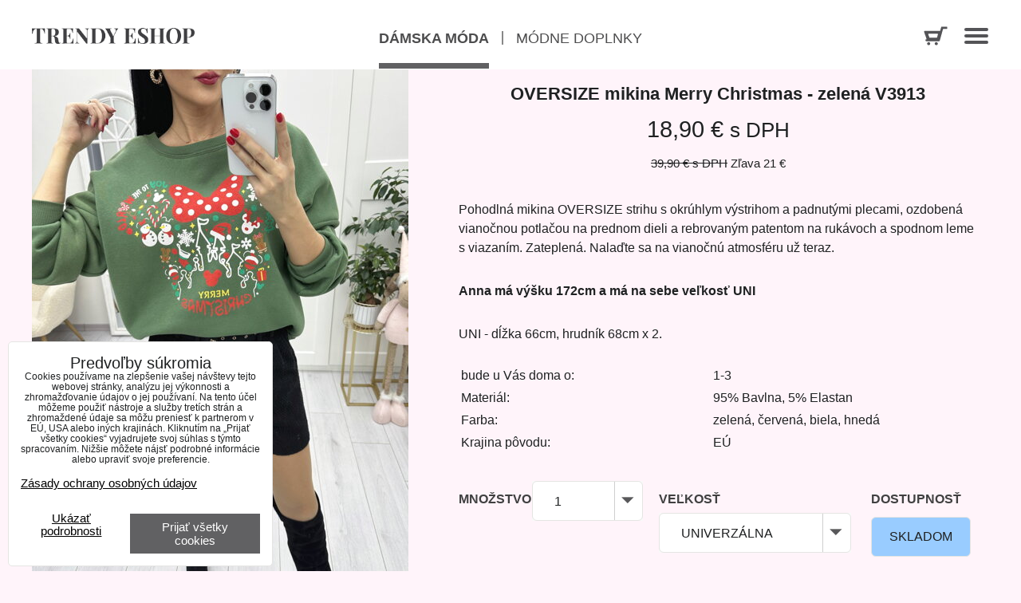

--- FILE ---
content_type: text/html; charset=UTF-8
request_url: https://www.trendyeshop.sk/p/42460/oversize-mikina-merry-christmas-zelena-v3913
body_size: 10883
content:
  <!DOCTYPE html>
<html lang="sk">
    <head>  
        <meta charset="utf-8">
        <title>OVERSIZE mikina Merry Christmas - zelená V3913</title>
          
        <meta http-equiv="X-UA-Compatible" content="IE=edge,chrome=1">
	<meta name="MobileOptimized" content="width"> 
        <meta name="viewport" content="width=device-width,minimum-scale=1.0">
        <script src='/erp-templates/skins/default/universal/js/jquery.js' data-privacy-group='script' type='text/javascript'></script>
         
<script data-privacy-group="script">
var FloxSettings = {
'cartItems': {},'cartProducts': {},'cartType': "slider",'loginType': "slider",'regformType': "slider",'langVer': "" 
}; 
 
</script>
<script data-privacy-group="script">
FloxSettings.img_size = { 'min': "50x50",'small': "120x120",'medium': "440x440",'large': "800x800",'max': "1600x1600",'product_antn': "440x440",'product_detail': "800x800" };
</script>
    <template id="privacy_iframe_info">
    <div class="floxIframeBlockedInfo" data-func-text="Funkčné" data-analytic-text="Analytické" data-ad-text="Marketingové" data-nosnippet="1">
    <div class="floxIframeBlockedInfo__common">
        <div class="likeH3">Externý obsah je blokovaný Voľbami súkromia</div>
        <p>Prajete si načítať externý obsah?</p>
    </div>
    <div class="floxIframeBlockedInfo__youtube">
        <div class="likeH3">Videá Youtube sú blokované Voľbami súkromia</div>
        <p>Prajete si načítať Youtube video?</p>
    </div>
    <div class="floxIframeBlockedInfo__buttons">
        <button class="button floxIframeBlockedInfo__once">Povoliť tentokrát</button>
        <button class="button floxIframeBlockedInfo__always" >Povoliť a zapamätať - súhlas s druhom cookie: </button>
    </div>
    <a class="floxIframeBlockedLink__common" href=""><i class="fa fa-external-link"></i> Otvoriť obsah v novom okne</a>
    <a class="floxIframeBlockedLink__youtube" href=""><i class="fa fa-external-link"></i> Otvoriť video v novom okne</a>
</div>
</template>
<script type="text/javascript" data-privacy-group="script">
FloxSettings.options={},FloxSettings.options.MANDATORY=1,FloxSettings.options.FUNC=2,FloxSettings.options.ANALYTIC=4,FloxSettings.options.AD=8;
FloxSettings.options.fullConsent=3;FloxSettings.options.maxConsent=15;FloxSettings.options.consent=0,localStorage.getItem("floxConsent")&&(FloxSettings.options.consent=parseInt(localStorage.getItem("floxConsent")));FloxSettings.options.sync=1;FloxSettings.google_consent2_options={},FloxSettings.google_consent2_options.AD_DATA=1,FloxSettings.google_consent2_options.AD_PERSON=2;FloxSettings.google_consent2_options.consent = -2;const privacyIsYoutubeUrl=function(e){return e.includes("youtube.com/embed")||e.includes("youtube-nocookie.com/embed")},privacyIsGMapsUrl=function(e){return e.includes("google.com/maps/embed")||/maps\.google\.[a-z]{2,3}\/maps/i.test(e)},privacyGetPrivacyGroup=function(e){var t="";if(e.getAttribute("data-privacy-group")?t=e.getAttribute("data-privacy-group"):e.closest("*[data-privacy-group]")&&(t=e.closest("*[data-privacy-group]").getAttribute("data-privacy-group")),"IFRAME"===e.tagName){let r=e.src||"";privacyIsYoutubeUrl(r)&&(e.setAttribute("data-privacy-group","func"),t="func"),privacyIsGMapsUrl(r)&&(e.setAttribute("data-privacy-group","func"),t="func")}return"regular"===t&&(t="script"),t},privacyBlockScriptNode=function(e){e.type="javascript/blocked";let t=function(r){"javascript/blocked"===e.getAttribute("type")&&r.preventDefault(),e.removeEventListener("beforescriptexecute",t)};e.addEventListener("beforescriptexecute",t)},privacyHandleScriptTag=function(e){let t=privacyGetPrivacyGroup(e);if(t){if("script"===t)return;"mandatory"===t||"func"===t&&FloxSettings.options.consent&FloxSettings.options.FUNC||"analytic"===t&&FloxSettings.options.consent&FloxSettings.options.ANALYTIC||"ad"===t&&FloxSettings.options.consent&FloxSettings.options.AD||privacyBlockScriptNode(e)}else FloxSettings.options.allow_unclassified||privacyBlockScriptNode(e)},privacyShowPlaceholder=function(e){let t=privacyGetPrivacyGroup(e);var r=document.querySelector("#privacy_iframe_info").content.cloneNode(!0),i=r.querySelector(".floxIframeBlockedInfo__always");i.textContent=i.textContent+r.firstElementChild.getAttribute("data-"+t+"-text"),r.firstElementChild.setAttribute("data-"+t,"1"),r.firstElementChild.removeAttribute("data-func-text"),r.firstElementChild.removeAttribute("data-analytic-text"),r.firstElementChild.removeAttribute("data-ad-text");let o=e.parentNode.classList.contains("blockYoutube");if(e.style.height){let a=e.style.height,c=e.style.width;e.setAttribute("data-privacy-style-height",a),r.firstElementChild.style.setProperty("--iframe-h",a),r.firstElementChild.style.setProperty("--iframe-w",c),e.style.height="0"}else if(e.getAttribute("height")){let n=e.getAttribute("height").replace("px",""),l=e.getAttribute("width").replace("px","");e.setAttribute("data-privacy-height",n),n.includes("%")?r.firstElementChild.style.setProperty("--iframe-h",n):r.firstElementChild.style.setProperty("--iframe-h",n+"px"),l.includes("%")?r.firstElementChild.style.setProperty("--iframe-w",l):r.firstElementChild.style.setProperty("--iframe-w",l+"px"),e.setAttribute("height",0)}else if(o&&e.parentNode.style.maxHeight){let s=e.parentNode.style.maxHeight,p=e.parentNode.style.maxWidth;r.firstElementChild.style.setProperty("--iframe-h",s),r.firstElementChild.style.setProperty("--iframe-w",p)}let u=e.getAttribute("data-privacy-src")||"";privacyIsYoutubeUrl(u)?(r.querySelector(".floxIframeBlockedInfo__common").remove(),r.querySelector(".floxIframeBlockedLink__common").remove(),r.querySelector(".floxIframeBlockedLink__youtube").setAttribute("href",u.replace("/embed/","/watch?v="))):u?(r.querySelector(".floxIframeBlockedInfo__youtube").remove(),r.querySelector(".floxIframeBlockedLink__youtube").remove(),r.querySelector(".floxIframeBlockedLink__common").setAttribute("href",u)):(r.querySelector(".floxIframeBlockedInfo__once").remove(),r.querySelector(".floxIframeBlockedInfo__youtube").remove(),r.querySelector(".floxIframeBlockedLink__youtube").remove(),r.querySelector(".floxIframeBlockedLink__common").remove(),r.querySelector(".floxIframeBlockedInfo__always").classList.add("floxIframeBlockedInfo__always--reload")),e.parentNode.insertBefore(r,e.nextSibling),o&&e.parentNode.classList.add("blockYoutube--blocked")},privacyHidePlaceholderIframe=function(e){var t=e.nextElementSibling;if(t&&t.classList.contains("floxIframeBlockedInfo")){let r=e.parentNode.classList.contains("blockYoutube");r&&e.parentNode.classList.remove("blockYoutube--blocked"),e.getAttribute("data-privacy-style-height")?e.style.height=e.getAttribute("data-privacy-style-height"):e.getAttribute("data-privacy-height")?e.setAttribute("height",e.getAttribute("data-privacy-height")):e.classList.contains("invisible")&&e.classList.remove("invisible"),t.remove()}},privacyBlockIframeNode=function(e){var t=e.src||"";""===t&&e.getAttribute("data-src")&&(t=e.getAttribute("data-src")),e.setAttribute("data-privacy-src",t),e.removeAttribute("src"),!e.classList.contains("floxNoPrivacyPlaceholder")&&(!e.style.width||parseInt(e.style.width)>200)&&(!e.getAttribute("width")||parseInt(e.getAttribute("width"))>200)&&(!e.style.height||parseInt(e.style.height)>200)&&(!e.getAttribute("height")||parseInt(e.getAttribute("height"))>200)&&(!e.style.display||"none"!==e.style.display)&&(!e.style.visibility||"hidden"!==e.style.visibility)&&privacyShowPlaceholder(e)},privacyHandleIframeTag=function(e){let t=privacyGetPrivacyGroup(e);if(t){if("script"===t||"mandatory"===t)return;if("func"===t&&FloxSettings.options.consent&FloxSettings.options.FUNC)return;if("analytic"===t&&FloxSettings.options.consent&FloxSettings.options.ANALYTIC||"ad"===t&&FloxSettings.options.consent&FloxSettings.options.AD)return;privacyBlockIframeNode(e)}else{if(FloxSettings.options.allow_unclassified)return;privacyBlockIframeNode(e)}},privacyHandleYoutubeGalleryItem=function(e){if(!(FloxSettings.options.consent&FloxSettings.options.FUNC)){var t=e.closest(".gallery").getAttribute("data-preview-height"),r=e.getElementsByTagName("img")[0],i=r.getAttribute("src").replace(t+"/"+t,"800/800");r.classList.contains("flox-lazy-load")&&(i=r.getAttribute("data-src").replace(t+"/"+t,"800/800")),e.setAttribute("data-href",e.getAttribute("href")),e.setAttribute("href",i),e.classList.replace("ytb","ytbNoConsent")}},privacyBlockPrivacyElementNode=function(e){e.classList.contains("floxPrivacyPlaceholder")?(privacyShowPlaceholder(e),e.classList.add("invisible")):e.style.display="none"},privacyHandlePrivacyElementNodes=function(e){let t=privacyGetPrivacyGroup(e);if(t){if("script"===t||"mandatory"===t)return;if("func"===t&&FloxSettings.options.consent&FloxSettings.options.FUNC)return;if("analytic"===t&&FloxSettings.options.consent&FloxSettings.options.ANALYTIC||"ad"===t&&FloxSettings.options.consent&FloxSettings.options.AD)return;privacyBlockPrivacyElementNode(e)}else{if(FloxSettings.options.allow_unclassified)return;privacyBlockPrivacyElementNode(e)}};function privacyLoadScriptAgain(e){var t=document.getElementsByTagName("head")[0],r=document.createElement("script");r.src=e.getAttribute("src"),t.appendChild(r),e.parentElement.removeChild(e)}function privacyExecuteScriptAgain(e){var t=document.getElementsByTagName("head")[0],r=document.createElement("script");r.textContent=e.textContent,t.appendChild(r),e.parentElement.removeChild(e)}function privacyEnableScripts(){document.querySelectorAll('script[type="javascript/blocked"]').forEach(e=>{let t=privacyGetPrivacyGroup(e);(FloxSettings.options.consent&FloxSettings.options.ANALYTIC&&t.includes("analytic")||FloxSettings.options.consent&FloxSettings.options.AD&&t.includes("ad")||FloxSettings.options.consent&FloxSettings.options.FUNC&&t.includes("func"))&&(e.getAttribute("src")?privacyLoadScriptAgain(e):privacyExecuteScriptAgain(e))})}function privacyEnableIframes(){document.querySelectorAll("iframe[data-privacy-src]").forEach(e=>{let t=privacyGetPrivacyGroup(e);if(!(FloxSettings.options.consent&FloxSettings.options.ANALYTIC&&t.includes("analytic")||FloxSettings.options.consent&FloxSettings.options.AD&&t.includes("ad")||FloxSettings.options.consent&FloxSettings.options.FUNC&&t.includes("func")))return;privacyHidePlaceholderIframe(e);let r=e.getAttribute("data-privacy-src");e.setAttribute("src",r),e.removeAttribute("data-privacy-src")})}function privacyEnableYoutubeGalleryItems(){FloxSettings.options.consent&FloxSettings.options.FUNC&&(document.querySelectorAll(".ytbNoConsent").forEach(e=>{e.setAttribute("href",e.getAttribute("data-href")),e.classList.replace("ytbNoConsent","ytb")}),"function"==typeof initGalleryPlugin&&initGalleryPlugin())}function privacyEnableBlockedContent(e,t){document.querySelectorAll(".floxCaptchaCont").length&&(e&FloxSettings.options.FUNC)!=(t&FloxSettings.options.FUNC)?window.location.reload():(privacyEnableScripts(),privacyEnableIframes(),privacyEnableYoutubeGalleryItems(),"function"==typeof FloxSettings.privacyEnableScriptsCustom&&FloxSettings.privacyEnableScriptsCustom())}
function privacyUpdateConsent(){ if(FloxSettings.sklik&&FloxSettings.sklik.active){var e={rtgId:FloxSettings.sklik.seznam_retargeting_id,consent:FloxSettings.options.consent&&FloxSettings.options.consent&FloxSettings.options.ANALYTIC?1:0};"category"===FloxSettings.sklik.pageType?(e.category=FloxSettings.sklik.category,e.pageType=FloxSettings.sklik.pageType):"offerdetail"===FloxSettings.sklik.pagetype&&(e.itemId=FloxSettings.sklik.itemId,e.pageType=FloxSettings.sklik.pageType),window.rc&&window.rc.retargetingHit&&window.rc.retargetingHit(e)}"function"==typeof loadCartFromLS&&"function"==typeof saveCartToLS&&(loadCartFromLS(),saveCartToLS());}
const observer=new MutationObserver(e=>{e.forEach(({addedNodes:e})=>{e.forEach(e=>{if(FloxSettings.options.consent!==FloxSettings.options.maxConsent){if(1===e.nodeType&&"SCRIPT"===e.tagName)return privacyHandleScriptTag(e);if(1===e.nodeType&&"IFRAME"===e.tagName)return privacyHandleIframeTag(e);if(1===e.nodeType&&"A"===e.tagName&&e.classList.contains("ytb"))return privacyHandleYoutubeGalleryItem(e);if(1===e.nodeType&&"SCRIPT"!==e.tagName&&"IFRAME"!==e.tagName&&e.classList.contains("floxPrivacyElement"))return privacyHandlePrivacyElementNodes(e)}1===e.nodeType&&(e.classList.contains("mainPrivacyModal")||e.classList.contains("mainPrivacyBar"))&&(FloxSettings.options.consent>0&&!FloxSettings.options.forceShow&&-1!==FloxSettings.google_consent2_options.consent?e.style.display="none":FloxSettings.options.consent>0&&-1===FloxSettings.google_consent2_options.consent?e.classList.add("hideBWConsentOptions"):-1!==FloxSettings.google_consent2_options.consent&&e.classList.add("hideGC2ConsentOptions"))})})});observer.observe(document.documentElement,{childList:!0,subtree:!0}),document.addEventListener("DOMContentLoaded",function(){observer.disconnect()});const createElementBackup=document.createElement;document.createElement=function(...e){if("script"!==e[0].toLowerCase())return createElementBackup.bind(document)(...e);let n=createElementBackup.bind(document)(...e);return n.setAttribute("data-privacy-group","script"),n};
</script>

<meta name="referrer" content="no-referrer-when-downgrade">


<link rel="canonical" href="https://www.trendyeshop.sk/p/42460/oversize-mikina-merry-christmas-zelena-v3913">
    

<meta property="og:title" content="OVERSIZE mikina Merry Christmas - zelená V3913">

<meta property="og:url" content="https://www.trendyeshop.sk/p/42460/oversize-mikina-merry-christmas-zelena-v3913">
<meta property="og:description" content="">

<meta name="twitter:card" content="summary_large_image">
<meta name="twitter:title" content="OVERSIZE mikina Merry Christmas - zelená V3913">
<meta name="twitter:description" content="">

    <meta property="og:locale" content="sk_SK">

        <meta property="og:type" content="product">
    <meta property="og:image" content="https://www.trendyeshop.sk/resize/e/1200/630/files/----5-2023/img-8468.jpg">  
    <meta name="twitter:image" content="https://www.trendyeshop.sk/resize/e/1200/630/files/----5-2023/img-8468.jpg">
    <link href="https://www.trendyeshop.sk/resize/e/440/440/files/----5-2023/img-8468.jpg" rel="previewimage">
<script data-privacy-group="script" type="application/ld+json">
{
    "@context": "https://schema.org",
    "@type": "WebPage",
    "name": "OVERSIZE mikina Merry Christmas - zelená V3913",
    "description": "",
    "image": "https://www.trendyeshop.sk/resize/e/440/440/files/----5-2023/img-8468.jpg"}
</script>
<link rel="alternate" type="application/rss+xml" title="RSS feed pre www.trendyeshop.sk" href="/e/rss/news">

<link rel="dns-prefetch" href="https://www.biznisweb.sk">
<link rel="preconnect" href="https://www.biznisweb.sk/" crossorigin>
<link rel="preload" href="/erp-templates/skins/flat/universal/fonts/fontawesome-webfont.woff2" as="font" type="font/woff2" crossorigin>
<link href="/erp-templates/260119150449/universal.css" rel="stylesheet" type="text/css" media="all">  


<script type="text/javascript" data-privacy-group="script">
    if(typeof jQuery === 'undefined') {
        document.write(unescape("%3Cscript src='/erp-templates/skins/default/universal/js/jquery.js' data-privacy-group='script' type='text/javascript'%3E%3C/script%3E"));
    }
</script>


<script data-privacy-group="mandatory">
    FloxSettings.trackerData = {
                    'cartIds': []
            };
    </script> 
    <link rel="shortcut icon" href="/files/favicon.png">
    <link rel="icon" href="/files/favicon.png?refresh" type="image/x-icon">

	<link rel="stylesheet" href="/templates/css/slider/owl.carousel.css?dev=260119150449">
	<link rel="stylesheet" href="/templates/css/slider/owl.theme.css">
	<link href="/templates/css/style_flat.css?dev=260119150449" rel="stylesheet" type="text/css" media="screen" />
	
	<script data-privacy-group="script" src="/templates/js/classie.js"></script>
	<script data-privacy-group="script" type='text/javascript' src="/templates/js/owl.carousel.js?dev=260119150449"></script>
	<script data-privacy-group="script" type='text/javascript' src='/templates/js/jquery_code.js?dev=260119150449'></script>
</head>  
<body class="product "> 
    <noscript class="noprint">
        <div id="noscript">
            Javascript není prohlížečem podporován nebo je vypnutý. Pro zobrazení stránky tak, jak byla zamýšlena, použijte prohlížeč s podporou JavaScript.
            <br>Pomoc: <a href="http://www.enable-javascript.com/" target="_blank">Enable-Javascript.com</a>.
        </div>        
    </noscript>
        
    
    

<div class="block-bg-header">
 
 <div class="iCont clear"> 

  <header id="block-header"> 
     
     <div class="block-main-logo"> 
      <a href="/">
       <img src="/templates/images/logo_main.png" />
      </a> 
     </div>

     <div class="block-menu">
       <ul>
          <li><a href="/damska-moda" class="active">Dámska móda</a></li>
          <li><a href="/modne-doplnky">Módne doplnky</a></li>
       </ul>
     </div>

     <div id="block-menu-up"> 
          <a class="cart-block-href sliderCartActivator" href="/e/cart/index">
     <svg version="1.1" id="Layer_1" xmlns="http://www.w3.org/2000/svg" xmlns:xlink="http://www.w3.org/1999/xlink" x="0px" y="0px"
	 width="100%" height="100%" viewBox="0 0 30 24" enable-background="new 0 0 30 24" xml:space="preserve" class="logo">
	<path clip-path="url(#SVGID_2_)" class="color_cart str0 sectionElement" d="M17.906,9.938l-1.061,3.818c-0.098,0.35-0.426,0.594-0.799,0.594H7.853
		c-0.377,0-0.714-0.236-0.833-0.584L5.712,9.928C5.615,9.64,5.834,9.344,6.147,9.344h11.288C17.756,9.344,17.988,9.638,17.906,9.938
		 M28.93,0.386h-6.391c-0.258,0-0.484,0.168-0.551,0.41l-1.351,4.867H1.55c-0.326,0-0.633,0.147-0.831,0.397
		C0.52,6.309,0.452,6.634,0.535,6.939l3.184,9.348H3.264c-0.586,0-1.062,0.504-1.062,1.124v0.1c0,0.62,0.476,1.124,1.062,1.124
		h5.371h10.613c0.442,0,0.83-0.288,0.945-0.703l3.93-14.16c0.067-0.241,0.293-0.409,0.552-0.409h4.255
		c0.314,0,0.57-0.248,0.57-0.553V0.938C29.5,0.634,29.244,0.386,28.93,0.386"/>
	<path clip-path="url(#SVGID_2_)" class="color_cart icon-color-cart" d="M17.723,21.729c0-1.041-0.869-1.884-1.942-1.884s-1.942,0.843-1.942,1.884
		s0.869,1.885,1.942,1.885S17.723,22.771,17.723,21.729"/>
	<path clip-path="url(#SVGID_2_)" class="color_cart icon-color-cart" d="M6.25,19.846c-1.073,0-1.943,0.844-1.943,1.884c0,1.041,0.87,1.885,1.943,1.885
		c1.073,0,1.943-0.844,1.943-1.885C8.192,20.689,7.322,19.846,6.25,19.846"/>
</svg>
    </a> 
   
      <a href="#" id="main-menu">
        <button data-target="#bs-example-navbar-collapse-1" data-toggle="collapse" class="navbar-toggle collapsed" type="button" aria-expanded="false">
        <span class="sr-only"></span>
        <span class="icon-bar top-bar"></span>
        <span class="icon-bar middle-bar"></span>
        <span class="icon-bar bottom-bar"></span>
      </button>
      </a>
 
     </div>

  </header> 
   
  <div id="block-main-menu"> 
        <a href="/e/login" class="login-href">Registrácia / Prihlásenie</a>
	
	     
                            
                
            <ul class="menuList">
                    <li class="menuItem">
                <a class="menuLink" href="/kontakt"
                   >
                                            
                        Kontakt
                                        </a>
                            </li>
                    <li class="menuItem">
                <a class="menuLink" href="/obchodne-podmienky"
                   >
                                            
                        Obchodné podmienky
                                        </a>
                            </li>
                    <li class="menuItem">
                <a class="menuLink" href="/reklamacny-poriadok"
                   >
                                            
                        Reklamačný poriadok
                                        </a>
                            </li>
                    <li class="menuItem">
                <a class="menuLink" href="/metody-platby"
                   >
                                            
                        Metódy platby
                                        </a>
                            </li>
                    <li class="menuItem">
                <a class="menuLink" href="/doprava"
                   >
                                            
                        Doprava
                                        </a>
                            </li>
                    <li class="menuItem">
                <a class="menuLink" href="/formular-na-vratenie-tovaru"
                   >
                                            
                        Formulár na vrátenie tovaru
                                        </a>
                            </li>
                    <li class="menuItem">
                <a class="menuLink" href="/vratenie-penazi"
                   >
                                            
                        Vrátenie peňazí
                                        </a>
                            </li>
                    <li class="menuItem">
                <a class="menuLink" href="/nakup-bez-registracie"
                   >
                                            
                        Nákup bez registrácie
                                        </a>
                            </li>
                    <li class="menuItem">
                <a class="menuLink" href="/ochrana-osobnych-udajov"
                   >
                                            
                        Ochrana osobných údajov
                                        </a>
                            </li>
                    <li class="menuItem">
                <a class="menuLink" href="/velkostne-tabulky"
                   >
                                            
                        Veľkostné tabuľky
                                        </a>
                            </li>
                    <li class="menuItem">
                <a class="menuLink" href="/starostlivost-o-odevy"
                   >
                                            
                        Starostlivosť o odevy
                                        </a>
                            </li>
                    <li class="menuItem">
                <a class="menuLink" href="/kamenny-obchod"
                   >
                                            
                        Kamenný obchod
                                        </a>
                            </li>
                </ul>
       


        <div class="block-main-image-menu">
          <img src="/templates/images/logo_menu_main.jpg" /> 
        </div>

   </div>
  
 </div>
 
</div> 




            <div id="main" class="basic "> 
                <div class="iCont clear">
                    <div id="content" class="mainColumn">
    <div id="product-detail" class="boxNP" itemscope itemtype="http://schema.org/Product">
    
    <article class="product boxRow">
    <div class="column2detail clear">
            <div class="detailLeftCol">
                                        <p class="detailImage">
                                                    <div data-preview-height="630" class="gallery columns3 clear" id="owl-demo"><!-- next -->
        <figure>
            <a class="linkImage productGalleryLink" href="/resize/e/1200/1200/files/----5-2023/img-8468.jpg" title="OVERSIZE mikina Merry Christmas - zelená V3913" target="_blank">
                            <img src="/resize/e/630/630/files/----5-2023/img-8468.jpg" alt="OVERSIZE mikina Merry Christmas - zelená V3913" title="OVERSIZE mikina Merry Christmas - zelená V3913" itemprop="image">
                        </a>
        </figure>
            </div>
    <script type="text/javascript">
        
        if(!FloxSettings.floxGallery) { FloxSettings.floxGallery = true; }
        
    </script>

    
                        <script type="text/javascript">
                            if(!FloxSettings.floxGallery) { FloxSettings.floxGallery = true; }
                        </script> 
                    </p>
                                                            
                     
<div class="productSocialButtons clear">
    <div class="bw-share noprint">
	<a class="bw-share__button bw-share__button--fb" href="javascript:floxOpenWindow('https://www.facebook.com/sharer/sharer.php?u=' + document.location,'',661,338)"><i class="fa fa-facebook" aria-hidden="true"></i><span class="sr-only">Facebook</span></a>
	<a class="bw-share__button bw-share__button--tw" href="javascript:floxOpenWindow('https://twitter.com/intent/tweet?original_referer=' + document.location + '&amp;tw_p=tweetbutton&amp;url='+ document.location,'',695,400)"><svg xmlns="http://www.w3.org/2000/svg" width="16" height="14" style="margin: -1px 0 0" shape-rendering="geometricPrecision" text-rendering="geometricPrecision" image-rendering="optimizeQuality" fill-rule="evenodd" clip-rule="evenodd" viewBox="0 0 512 462.799"><path fill="currentColor" fill-rule="nonzero" d="M403.229 0h78.506L310.219 196.04 512 462.799H354.002L230.261 301.007 88.669 462.799h-78.56l183.455-209.683L0 0h161.999l111.856 147.88L403.229 0zm-27.556 415.805h43.505L138.363 44.527h-46.68l283.99 371.278z"/></svg> <span class="sr-only">Twitter</span></a>
	<a class="bw-share__button bw-share__button--bs" href="javascript:floxOpenWindow('https://bsky.app/intent/compose?text='+ document.location,'',695,400)"><svg width="16" height="14" viewBox="0 0 16 14" version="1.1" xmlns="http://www.w3.org/2000/svg" style="fill-rule:evenodd;clip-rule:evenodd;stroke-linejoin:round;stroke-miterlimit:2;"><path d="M3.671,1.321c1.752,1.319 3.637,3.992 4.329,5.427c0.692,-1.435 2.577,-4.108 4.329,-5.427c1.265,-0.952 3.313,-1.688 3.313,0.655c0,0.468 -0.267,3.93 -0.424,4.492c-0.546,1.955 -2.534,2.453 -4.302,2.151c3.091,0.528 3.877,2.275 2.179,4.021c-3.225,3.318 -4.636,-0.832 -4.997,-1.895c-0.067,-0.195 -0.098,-0.287 -0.098,-0.209c-0.001,-0.078 -0.032,0.014 -0.098,0.209c-0.361,1.063 -1.772,5.213 -4.997,1.895c-1.698,-1.746 -0.912,-3.493 2.179,-4.021c-1.768,0.302 -3.756,-0.196 -4.302,-2.151c-0.157,-0.562 -0.424,-4.024 -0.424,-4.492c-0,-2.343 2.048,-1.607 3.313,-0.655l-0,-0Z" style="fill:#fff;fill-rule:nonzero;"/></svg><span class="sr-only">Bluesky</span></a>        
	<a class="bw-share__button bw-share__button--pi" href="javascript:floxOpenWindow('http://pinterest.com/pin/create/button/?url=' + document.location + '&amp;description=' + document.title,'',630,630)"><i class="fa fa-pinterest-p" aria-hidden="true"></i><span class="sr-only">Pinterest</span></a>
	<a class="bw-share__button bw-share__button--ri" href="javascript:floxOpenWindow('https://old.reddit.com/submit?title=' + document.title + '&amp;url=' + document.location + '&amp;type=LINK','',630,630)"><i class="fa fa-reddit-alien" aria-hidden="true"></i><span class="sr-only">Reddit</span></a>        
	<a class="bw-share__button bw-share__button--li" href="javascript:floxOpenWindow('https://www.linkedin.com/shareArticle?mini=true&amp;url=' + document.location + '&amp;title=' + document.title + '&amp;summary=&amp;source=','',630,630)"><i class="fa fa-linkedin" aria-hidden="true"></i><span class="sr-only">LinkedIn</span></a>
	<a class="bw-share__button bw-share__button--wa" href="javascript:floxOpenWindow('https://api.whatsapp.com/send?text=' + document.location,'',661,440)"><i class="fa fa-whatsapp" aria-hidden="true"></i><span class="sr-only">WhatsApp</span></a>
	<a class="bw-share__button bw-share__button--em" href="javascript:void(window.open('mailto:?&amp;subject=' + document.title + '&amp;body=' + document.location))"><i class="fa fa-envelope-o" aria-hidden="true"></i><span class="sr-only">E-mail</span></a>
</div>
</div> 
 
            </div>
            <div class="detailRightCol">
                            <h1 itemprop="name" class="detailTitle">OVERSIZE mikina Merry Christmas - zelená V3913</h1>
                            
                            
                            
                                                        <div class="detailInfo clear detailPriceInfo">
                                 
    
<div itemprop="offers" itemscope itemtype="https://schema.org/Offer">
            <link itemprop="itemCondition" href="https://schema.org/OfferItemCondition"
              content="https://schema.org/NewCondition">
                <link itemprop="availability" href="https://schema.org/InStock">
        <meta itemprop="url" content="https://www.trendyeshop.sk/p/42460/oversize-mikina-merry-christmas-zelena-v3913">
                            <meta itemprop="priceValidUntil" content="2027-01-21">
                        <p class="price" itemprop="price" content="18.9">
                    <span class="priceTaxValueNumber">
        18,90 €    </span>
    <span class="dph">s DPH</span>

                <span itemprop="priceCurrency" content="EUR"></span>
            </p>
            </div>
<p class="priceDiscount hasDiscount">
            <span class="tt"><span class="beforeDiscountTaxValue">39,90 €</span> <span class="vatText">s DPH</span></span>
            <span>Zľava 
                                        <span class="discountTaxValue">21 €</span>
                            
        </span>
</p>

    <div class="quantDiscountsCont invisible" data-incr="1" data-main-unit="ks" data-sale-unit="ks">    
        <h3>Množstevné zľavy</h3>
        <div class="quantDiscounts">
            <p class="formatkeyCont unitPrice detailQD invisible">
                <span class="QD_text">                
                    <span class="formatkey_number"></span> 
                                            ks
                                        <span class="QD_more"> a viac</span>
                </span>
                <span class="QD_price_cont">
                    <span class="formatkey QD_price"></span>
            /ks</span>
            </p>
         
                                                
            
                </div>
    </div>

                            </div>
                                                                    
                                                         <div class="detailLong clear">
                                <div class="userHTMLContent productDescritionLong">
        
    <p>Pohodlná mikina OVERSIZE strihu s okrúhlym výstrihom a padnutými plecami, ozdobená vianočnou potlačou na prednom dieli a rebrovaným patentom na rukávoch a spodnom leme s viazaním. Zateplená. Nalaďte sa na vianočnú atmosféru už teraz.</p>
<p> </p>
<p><span style="color: #ff00ff;"><strong>Anna má výšku 172cm a má na sebe veľkosť UNI</strong></span></p>
<p> </p>
<p>UNI - dĺžka 66cm, hrudník 68cm x 2.</p>
</div>
                             </div>
                                                          
                                                            																								    
    
                        <div class="boxSimple">
    <table class="tabAdditionalInfo">
                                <tr>
                <td  class="tabAdditionalInfoTitle"><strong>bude u Vás doma o:</strong></td>
                                                
                                    <td>
                                                         
                                                    1-3
                          
                                        </td>
                            </tr>
                                <tr>
                <td  class="tabAdditionalInfoTitle"><strong>Materiál:</strong></td>
                                                
                                    <td>
                                                         
                                                    95% Bavlna, 5% Elastan 
                          
                                        </td>
                            </tr>
                                <tr>
                <td  class="tabAdditionalInfoTitle"><strong>Farba:</strong></td>
                                                
                                    <td>
                                                         
                                                    zelená, červená, biela, hnedá 
                          
                                        </td>
                            </tr>
                                <tr>
                <td  class="tabAdditionalInfoTitle"><strong>Krajina pôvodu:</strong></td>
                                                
                                    <td>
                                                         
                                                    EÚ 
                          
                                        </td>
                            </tr>
         
            
    </table>
</div>
                                
                            <form class="productForm" data-product-id="42460" data-lang-id="1" data-currency-id="3" action="/e/cart/add" method="post">                            
                                                                <input type="hidden" name="product_id" value="42460">
                                
                                <div class="row-table">   
                                  <div class="row-table-block">
                                    <p class="formFieldB"> 
                                                 <label class="productVariant formFieldBRow formFieldBLabel">
                                                   <span class="productVariantTitle formFieldBTitle">Množstvo</span>
                                                   <span class="formFieldBInput">
                                                    <select class="selectInput" name="qty">
                                                        <option value="1">1</option>
                                                        <option value="2">2</option>
                                                        <option value="3">3</option> 
                                                        <option value="4">4</option> 
                                                        <option value="5">5</option>
                                                    </select> 
                                                   </span>
                                                 </label>
                                               </p>
                                  </div>  
                                  <div class="row-table-block">
                                                                          <div class="productVariants boxSimple noprint">
            <p class="productVariantCont">
                                    <label class="productVariant">
                    <span class="productVariantTitle">Veľkosť</span>
                    <span class="productVariantValues">

                            <select class="productVariantValue selectInput" name="variant[51]" id="variant-51">
                                                                    <option value="215" title="Univerzálna "
                                                                                        >Univerzálna </option>                                 
                                                            </select>
                    </span>
                </label>
                            </p>
     
</div>
                    
                                                                      </div>
                                  <div class="row-table-block last">
                                    <p class="formFieldB"> 
                                        <label class="productVariant formFieldBRow formFieldBLabel">
                                        <span class="productVariantTitle formFieldBTitle">Dostupnosť</span>
                                        <span class="formFieldBInput">
                                               <p class="indicators">
                                                  <span class="indicator" id="p42460i1" style="background-color:#99CCFF;color:#000;">SKLADOM</span>
                                      </p>    

                                        </span>
                                    </p>
                                  </div>
                                </div>
                                                                <div class="valErrors"></div>
                                <div id="cart-allowed" class="detailInfo noprint">
                                        <div class="detailCartInfo">
                                                                                        
                                            

                                                <button type="submit"> Do&nbsp;košíka</button></div>
                                                                            </div>
                                                                    
                                                                    
                                                                                                
                               
                            </form>
                            
                            <a href="/sk/c/damska-moda/svetre-mikiny" class="arrow_box">Späť</a>
                            


    
                                
    </div>
    </div>

   
    </article>     
    
</div>



    
</div>
                </div>
            </div>
        


                <div class="mainPrivacyModal mainPrivacyModal--down floxCSSModal">
            <div class="floxCSSModalContent">
                
                <div class="floxCSSModalSimpleContent">
                    <div class="privacy_page" data-nosnippet="1">
    <div class="privacy_page__text">
        <div class="likeH2">Predvoľby súkromia</div>
        Cookies používame na zlepšenie vašej návštevy tejto webovej stránky, analýzu jej výkonnosti a zhromažďovanie údajov o jej používaní. Na tento účel môžeme použiť nástroje a služby tretích strán a zhromaždené údaje sa môžu preniesť k partnerom v EÚ, USA alebo iných krajinách. Kliknutím na „Prijať všetky cookies“ vyjadrujete svoj súhlas s týmto spracovaním. Nižšie môžete nájsť podrobné informácie alebo upraviť svoje preferencie.
        <p class="privacy_page__declaration-cont"><a href="/e/privacy/declaration" class="privacy_page__declaration-link">Zásady ochrany osobných údajov</a></p>
    </div>
    <div class="privacy_page__buttons-cont">
        <a href="" class="privacy_page__activate-selected">Ukázať podrobnosti</a>
        <div class="privacy_page__buttons">
            <button id="cookie_mngr_all" class="button">Prijať všetky cookies</button>
                    </div>
    </div>
    <div class="privacy_page__options privacy_page__options--hide-in-popup">
        
        <div class="floxSwitchCont floxSwitchCont--bw-consent">
            <label class="floxSwitch">
                <input type="hidden" value="1" name="cookie_mngr_mandatory" class="floxSwitchCheck screeninvisible" data-flag="1">
                <span class="floxSwitchChecked"></span>
                <span class="floxSwitchTitle">Povinné <span class="floxSwitchDetailToggle"><i class="fa fa-fw fa-chevron-down"></i></span></span>
            </label>
                        <div class="floxSwitchDetail screeninvisible">Naša webová stránka ukladá údaje na vašom zariadení (súbory cookie a úložiská prehliadača) na identifikáciu vašej relácie a dosiahnutie základnej funkčnosti platformy, zážitku z prehliadania a zabezpečenia.</div>
                    </div>
        
                
        <div class="floxSwitchCont floxSwitchCont--bw-consent">
            <label class="floxSwitch">
                <input type="checkbox" name="cookie_mngr_func" class="floxSwitchCheck screeninvisible" data-flag="2">
                <span class="floxSwitchControl"></span>
                <span class="floxSwitchTitle">Funkčné <span class="floxSwitchDetailToggle"><i class="fa fa-fw fa-chevron-down"></i></span></span>
            </label>
                        <div class="floxSwitchDetail screeninvisible">Môžeme ukladať údaje na vašom zariadení (súbory cookie a úložiská prehliadača), aby sme mohli poskytovať doplnkové funkcie, ktoré zlepšujú váš zážitok z prehliadania, ukladať niektoré z vašich preferencií bez toho, aby ste mali používateľský účet alebo bez prihlásenia, používať skripty a/alebo zdroje tretích strán, widgety atď.</div>
                    </div>
                
                                <div class="privacy_page__buttons-cont">        
            <div class="privacy_page__buttons privacy_page__button-selected">
                <button id="cookie_mngr_selected" class="button">Prijať vybrané</button>
            </div>
        </div>
    </div>        
</div> 
                </div>
            </div>
        </div>
                <div class="mainPrivacyDeclarationModal floxCSSModal">
        <div class="floxCSSModalContent">
            <div class="floxCSSModalSimpleContent">

            </div>
            <a href="" class="floxCSSModalClose floxCSSModalCloseX"><i class="fa fa-times"></i> <span class="invisible">Zavrieť</span></a>                                                
        </div>
    </div>




<div class="annoyerBarCont"></div>
<div id="slider-overlay" title="Nahrávam"></div>
<div id="slider">
        <div id="slider-login" class="sliderContent">
        <div class="formInput formLogin">
        <form action="/e/login" method="post" data-ajax-url="/e/login/ajax_login" data-action="/e/login/auth/zqy3qu3fdg8ae21d85888465hk/sk">
        <div class="box boxColored loginbox noprint">    
            <h3>Prihlásenie</h3>
            <div class="valErrors boxSimple"></div>
            
            <p class="clear">
                <label class="inputLabel
               labelNewline              ">
    <span class="labelText invisible">
        E-mail:<span class="asterix">*</span>    </span>
            <input class="asd textInput" type="email" name="username" 
               maxlength="255" size="15" 
               value="" placeholder="E-mail *"
                 required="required">
                <span class="toolTip">
        <span class="toolTipText">E-mail</span>
            </span>            
</label>
                <label class="inputLabel
               labelNewline              ">
    <span class="labelText invisible">
        Heslo:<span class="asterix">*</span>    </span>
            <input class="asd textInput" type="password" name="password" 
               maxlength="255" size="15" 
               value="" placeholder="Heslo *"
                 required="required">
        <span class="showPass invisible"><i class="fa fa-fw fa-eye"></i></span>        <span class="toolTip">
        <span class="toolTipText">Heslo</span>
            </span>            
</label>  
            </p>
            
            <p class="boxSimple">
                <button class="submit submitLog" type="submit">Prihlásenie</button>
            </p>
        </div>
             <div class="box boxColored loginbox noprint">        
            <ul class="buttons buttonsHeader">
                                <li class="buttonContainer">
                    <a href="/e/login/forgotten_password" class="buttonBasic sliderForgottenPasswordActivator">Zabudnuté heslo</a>
                </li>	
                                                    <li class="buttonContainer">
                        <a href="/e/account/register" class="buttonBasic  sliderRegisterActivator">Zaregistrovať sa</a>
                    </li>
                            </ul>
        </div>
                
    </form>
    </div>        
            
    </div>
    <div id="slider-forgotten-password" class="sliderContent">
    </div>
        
        <div id="slider-register" class="sliderContent">
        </div>
    <div id="slider-cart" class="sliderContent sliderNP">
</div>
</div> 
    
     

<div id="fb-root"></div>
   
    
              
    
                            
        
    
    <script src="https://www.biznisweb.sk/erp-templates/43917/ca7b/flatplugins.js" data-privacy-group="script"></script>
    
        
       
                                
                 
    
    
    <script src="https://www.biznisweb.sk/erp-templates/47707/5703/flat.js" data-privacy-group="script"></script>
      

 





        
</body>
</html>

--- FILE ---
content_type: text/css;charset=UTF-8
request_url: https://www.trendyeshop.sk/templates/css/slider/owl.theme.css
body_size: 670
content:
/*
* 	Owl Carousel Owl Demo Theme 
*	v1.3.3
*/


.owl-theme .owl-controls {
    margin-top: 10px;
    position: absolute;
    text-align: center;
    top: 40%;
    width: 100%;
}

/*
.product .gallery .owl-buttons {
  display:none;	
}

.product .gallery:hover .owl-buttons {
  display:block;	
}

*/

.product .gallery .owl-buttons div {
  text-indent: -9999px;
  height: 47px;
  width: 25px;
}

.owl-theme .owl-controls .owl-buttons .owl-prev {
  background:#fff url("../../images/arrow_left.png") no-repeat scroll center center;
  position: absolute;
  left: 0;
}

.owl-theme .owl-controls .owl-buttons .owl-next {
  background:#fff url("../../images/arrow_right.png") no-repeat scroll center center;
  position: absolute;
  right: 0;
}

/* Styling Next and Prev buttons */

.owl-theme .owl-controls .owl-buttons div{
	color: #FFF;
	display: inline-block;
	zoom: 1;
	*display: inline;/*IE7 life-saver */
	padding: 3px 10px;
	font-size: 12px;
	background: #869791;
	filter: Alpha(Opacity=50);/*IE7 fix*/
	opacity: 0.8;
}
/* Clickable class fix problem with hover on touch devices */
/* Use it for non-touch hover action */
.owl-theme .owl-controls.clickable .owl-buttons div:hover{
	filter: Alpha(Opacity=100);/*IE7 fix*/
	opacity: 1;
	text-decoration: none;
}

/* Styling Pagination*/

.owl-theme .owl-controls .owl-page{
	display: inline-block;
	zoom: 1;
	*display: inline;/*IE7 life-saver */
}
.owl-theme .owl-controls .owl-page span{
	display: block;
	width: 12px;
	height: 12px;
	margin: 5px 7px;
	-webkit-border-radius: 20px;
	-moz-border-radius: 20px;
	border-radius: 20px;
	background: #1f2122;
}

.owl-theme .owl-controls .owl-page.active span,
.owl-theme .owl-controls.clickable .owl-page:hover span{
	background: #ff0327;
}

/* If PaginationNumbers is true */

.owl-theme .owl-controls .owl-page span.owl-numbers{
	height: auto;
	width: auto;
	color: #FFF;
	padding: 2px 10px;
	font-size: 12px;
	-webkit-border-radius: 30px;
	-moz-border-radius: 30px;
	border-radius: 30px;
}

/* preloading images */
.owl-item.loading{
	min-height: 150px;
	background: url(AjaxLoader.gif) no-repeat center center
}

--- FILE ---
content_type: text/css;charset=UTF-8
request_url: https://www.trendyeshop.sk/templates/css/style_flat.css?dev=260119150449
body_size: 4164
content:
body {
  background:#fff4fa;
  color:#000;
  font-family: Tahoma, Arial, sans-serif;
  margin:0;
  padding:0;
}

body.page_category,
body.page_category #main,
body.page_category .content,
body.page_category .mainColumn {
  background: #fff;
} 

.page_category.bg_pink,
.page_category.bg_pink .mainColumn,
.page_category.bg_pink #main {
  background: #fff4fa !important;
} 

h1, h2, h3, h4, h5,
.menuLink {
  font-family: Tahoma, Arial, sans-serif;  
}

button:focus {
  text-decoration: none;
  outline:none;
  border: none;
  box-shadow: none;
}

a {
  color:#000;
  text-decoration:underline;
}

a:hover {
  text-decoration:none;    
}

.container {
  margin: 0 auto;
  max-width:1200px;
}

#block-header {
  position:relative;
}

.block-bg-header {
  background:#fff;
  transition: all 0.5s ease-in-out 0s;
  padding: 35px 0 16px;
  position: fixed;
  top: 0;
  z-index: 999;
  width: 100%;
}

.productListFGrid {
  margin-top: 0 !important;
}

.block-bg-header.smaller {
  border-bottom: 1px solid #616163;
}

.paginationItem > .buttonBasic, .paginationItem > .buttonBasic:hover,
.pagination .button:hover,
.moreProducts:hover {
  background-color: #fff4fa !important;
}

#main-menu {
  
}

#block-menu-up {
  position:absolute;
  right: -9px; 
  top:-10px; 
}

#block-main-menu {
  background:#fff;
  display:none;
  position:absolute;
  right: 0px;
  padding: 14px 25px;
  height:100vh;
  overflow: hidden;
  z-index:9999;
  width:250px;
}

#block-main-menu > .block-main-image-menu {
  text-align:center;
  margin:15px 0 0;
}

#block-main-menu > ul {
  padding:0;
}

#block-main-menu ul > li {
  border-bottom:1px solid #6f6f70;
  display:block;
}

#block-main-menu ul > li a {
  background:transparent;
  color: #404041;
  font-size:14px;
  text-transform:uppercase;
  display:block;
  padding:3px 5px;
  text-decoration:none;
}

#block-main-menu ul > li a:hover,
#block-main-menu ul > li a.select {
  background: #FFF4FA !important;
  color:#000 !important;
}

/* slider */
#block-slide-banner img {
  max-width:100%;
  height:auto;
}

.navbar-toggle {
  background:transparent;
  border:none;
  cursor:pointer;
  display: block;
  padding: 10px;
}

.navbar-toggle:hover .icon-bar {
  background:#000;
}

.navbar-toggle.open .icon-bar {
  background:#000;
}

.navbar-toggle .icon-bar {
  transition: all 0.2s ease 0s;
  width: 30px;
}

.navbar-toggle .top-bar {
  transform: rotate(45deg);
  transform-origin: 10% 10% 0;
}

.navbar-toggle .middle-bar {
   opacity: 0;
}

.navbar-toggle .bottom-bar {
  transform: rotate(-45deg);
  transform-origin: 10% 90% 0;
}

.navbar-toggle.collapsed .top-bar {
  transform: rotate(0deg);
}

.navbar-toggle.collapsed .middle-bar {
  opacity: 1;
}

.navbar-toggle.collapsed .bottom-bar {
  transform: rotate(0deg);
}

.icon-bar {
    background-color: #545457;
}

.icon-bar {
    border-radius: 4px;
    display: block;
    height: 4px;
    width: 33px;
}

.icon-bar + .icon-bar {
    margin-top: 4px;
}


.block-main-logo {
  left: 0;
  position: absolute;
}

.block-main-logo img {
  width:204px;
}

.productVariantCont > .productVariant {
  display: block;
}

.productVariantCont .productVariantTitle {
  display: block;
  padding-bottom: 5px;
}

/* hlavne menu */
.block-menu {
  text-align:center;
}

.block-menu > ul {
  padding:0;
}

.block-menu > ul > li {
  display:inline-block;
  list-style:none;
  position:relative;
  margin: 0 15px 10px;
}

.block-menu > ul > li:last-child {
   border:none;
}

.block-menu > ul > li:first-child::after {
  background: #888;
  content: "";
  display: block;
  height: 17px;
  position: absolute;
  right: -18px;
  top: 4px;
  width: 2px;
}

.block-menu > ul > li > a {
  color:#4d4d4e;
  position:relative;
  font-size: 1.1em;
  text-decoration:none;
  text-transform:uppercase;
}

.block-menu > ul > li > a:hover {
  color:#616163;
}

.block-menu > ul > li > a.active {
  font-weight:bold;
}

.block-menu > ul > li > a:hover::after, 
.block-menu > ul > li > a.active::after{
  background: #616163;
  bottom: -28px;
  content: "";
  height: 7px;
  left: 0;
  position: absolute;
  width: 100%;
}


.dropdown::after, .menuLink::after, .menuLink:visited::after,
.menuItem.ancestor::after {
  background-image:none;
}

.productListFGrid.columns4 > .productListFGridItem.first {
    border-width: 0 1px 1px;
    clear: left;
}

.productListFGrid.columns4 > .productListFGridItem {
    border-width: 0 1px 1px 0;
    clear: none;
}

.productListFGrid.columns4 > .productListFGridItem {
   background:#fff4fa;
   border-color:transparent;
   margin-left: 4px;
   text-align:center;
   width: calc(100% / 4 - 4px);
}

.productListFGrid.columns4 > .productListFGridItem.first {
  
}

.productListFGridInfo, .productListFGridCartInfo, .detailInfo {
  background:#fff4fa;
} 

.productListFGridImage {
  padding:0;
}

.productListFGrid.columns4 .productListFGridImage {
  position: relative;
}

.productListFGrid.columns4 .productListFGridImage .imageBlockText {
  position:absolute;
  opacity:0;
  transition: all 0.2s ease-in-out 0s;
  top:50px;
  z-index: 9;
  width: 100%;
}

.productListFGrid.columns4 .productListFGridImage:hover .imageBlockText {
  top:90px;
  opacity:1;
}

.productListFGrid.columns4 .productListFGridImage .imageBlockText a {
  background: #000;
  color:#fff;
  display:inline-block;
  border:1px solid #000;
  font-weight: bold;
  padding: 10px 16px;
  text-transform: uppercase;
  text-decoration: none;
}

.productListFGrid.columns4 .productListFGridImage .imageBlockText a:hover {
  background: #fff4fa;
  color:#000;
}

.productListFGridTitle > a, .productListFGridTitle > a:visited {
  font-size: 1.3em;
  font-weight: normal;
}

.productListFGrid.columns4 .indicator {
  background:transparent !important;
  font-size:1em;
  color: #000 !important;
  text-transform: lowercase;
}

.productListFGridInfo  {
  padding:0;
}

.productListFGridItem .productListFGridImage a.linkImage img:hover {
  opacity:0.7;
}

.productListFGridItem .price > .dph {
  display: none;
}

.productListFGridItem .price {
  color:#404041;
  font-size: 1.7em;
  font-weight: bold;
}

.productListFGridTitle > a:hover {
  text-decoration: underline;
}

.tableDefault > tbody > tr {
  border-bottom: 1px solid #616163;
}

#main {
  padding: 87px 0 0;
}

.mainColumn {
  border:none;
  padding:0;
}

.login-href {
  display: block;
  text-transform: uppercase;
  padding:10px 0;
}

.productListFGridCartInfo {
  padding:0;
}

.iCont {
  position:  relative;
}


/* detail produktu */
.detailRightCol {
  vertical-align: top;
  padding:15px;
  width:650px; 
}

.detailImage {
  text-align: left;
}

.mainColumn > h1 {
  text-align: center;
  text-transform: uppercase;
  font-size: 1.8em;
}

.detailTitle {
  text-align: center;
  font-size: 1.7em;
  font-weight: bold;
  margin: 0; 
}

.detailPriceInfo {
  margin: 0;
  text-align: center;
}

.detailPriceInfo > .price .priceTaxValueNumber::before {
  content: "Cena: ";
}

.detailPriceInfo > .price {
  font-size: 1.8em;
  font-weight: normal !important;
  margin: 5px 0 0;
}

.product .formFieldB > .formFieldBRow > .formFieldBTitle, .formFieldB > .formFieldBRow > .formFieldBInput {
  display: block;
}

.product .row-table {
  display: table;
  margin: 25px 0 0;
  width: 100%;
}

.product .row-table-block {
  color: #404041;
  display: table-cell;
  padding: 0 10px 10px 0;
  text-transform: uppercase;
  width: 42.333%;
}

.product .-row-table .chosen-container {
  width: 100% !important;
}

.product .row-table-block.last {
  padding-right: 0;
}

.product .row-table-block .formFieldBTitle {
  padding-bottom: 5px;
}

.product .chosen-container-single .chosen-single {
  background: #fff none repeat scroll 0 0 !important;
  border-color: #e5e5e3 !important;
  border-radius: 6px;
  color: #1f2122;
  font-size: 1.25em;
  padding: 12px;
}

.product .chosen-container-single .chosen-single span {
  padding: 0 15px;
}

.product .chosen-container-single .chosen-single div {
  border-left: 1px solid #cfcfcf;
  top: 0px;
  width: 35px;
}

.product .chosen-container-single .chosen-single div b {
  background: rgba(0, 0, 0, 0) url("../images/bg_arrow_select.png") no-repeat;
  left: 8px;
  position: absolute;
  top: 19px;
  opacity:1;
}

.product .chosen-container-single .chosen-single div:hover b {
  opacity:0.6;
}

.product .chosen-container .chosen-results li {
  padding: 5px 22px;
}

.product .chosen-container-active.chosen-with-drop .chosen-single {
  background: #fff !important;
  border-radius: 6px;
}

.product .chosen-container .chosen-drop {
  background: #fff !important;
}

.product .chosen-container .chosen-drop {
  top:95%;
}

.product .detailCartInfo {
  margin: 0;
}

.row-table .indicators {
  margin-top: 0;
}

.row-table .indicator {
  background: #fff none repeat scroll 0 0;
  border: 1px solid #e5e5e3;
  border-radius: 6px;
  color: #1f2122 !important;
  margin: 0;
  font-size: 1.25em;
  padding: 12px 22px;
}

#cart-allowed.detailInfo {
  padding:0 !important;
  margin-bottom: 30px;
}

.tabAdditionalInfo tr td strong {
  font-weight: normal !important;
}

.block-directory.column_3 {
  display: block;
}

.detailLong {
  margin: 25px 0;
}

.product {
  
}

.page #
content {
  padding-top: 20px;  
}

.detailLeftCol {
  float: left;
  width: 472px;
}

.mainColumn p {
  margin: 3px 0 0;
}

.productListFGridItem p.price {
  margin: 3px 0 15px;
}

.productSocialButtons {
  text-align: center;
} 

.price > .dph {
  font-size: 0.9em;
  font-weight: normal;
}

.productListFGrid {
  display: flex;
  flex-flow: row wrap;
}

.block-directory {
    display: flex;
    flex-flow: row wrap;
    margin: 80px 0 0;
    text-align: center;
} 
.block-directory-main {
    display: inline-block;
    margin: 0 4px 4px;
    transition: all 0.2s ease-in-out 0s;
    float: left;
    position: relative;
    width: calc(100% / 5 - 8px);
}

.block-directory-main.column_3 {
  width: calc(100% / 5 - 8px);
}

.block-directory .block-directory-main:first-child {
  
}

.block-directory-main.first {
  
}
.block-directory-main .block-directory-main-image img {
  width:100%;
  
}
.block-directory-main .block-directory-main-text {
    bottom: 0;
    top:0;
    left:0;
    right:0;
    color: #404041;
    font-size: 1.5em;
    font-weight: bold;
    height: 98%;
    opacity: 0;
    position: absolute;
    text-transform: uppercase;
    -webkit-transition:all 0.2s ease;
       -moz-transition:all 0.2s ease;
          -o-transition:all 0.2s ease;
    width: 100%;
}

.block-directory-main .block-directory-main-text a {
  color: #404041;
  text-decoration:none;
}

.block-directory-main .block-directory-main-text a:hover {
  text-decoration:underline;
}

.block-directory-main .block-directory-main-text span {
    font-size: 0.8rem;
    font-style: oblique;
    font-weight: bold;
    left: 0;
    padding: 35px 0 0 25px;
    position: absolute;
    text-align: left;
    z-index: 9;
}
.block-directory-main:hover .block-directory-main-text {
    opacity: 1;
}
.block-directory-main .block-directory-main-text::after {
    background: rgba(247, 237, 239, 0.84) none repeat scroll 0 0;
    border: 10px solid #58585a;
    bottom: 0;
    content: "";
    left: 0;
    position: absolute;
    right: 0;
    top: 0;
    z-index: 7;
}

.detailImage {
  margin-top:0 !important;
}

.textInput, .textareaInput {
  background: #fff; 
}

.cart-block-href {
   height: 24px;
    margin: 0 auto;
    position: absolute;
    right: 60px;
    top: 8px;
    width: 32px;
}

.productDescritionLong span {
   color: #1f2122 !important;
}

.color_cart {
  fill: #545457 !important;
  transition: all 0.2s ease 0s;
}

.cart-block-href:hover .color_cart {
  fill: #000000 !important;
}


.detailCartInfo button {
  background: transparent;
  border: 1px solid #b5bdc6;
  color: #616163;
  font-weight: bold;
  width: 100%;
}

.detailCartInfo button:hover {
  background: #616163;
  color: #fff;
  border: 1px solid #616163 !important;
}

.main-image-banner-top {
  padding: 87px 0 0;
  text-align: center;
}

.main-image-banner-top img {
   max-width: 100%;
   height: auto; 
}


.main-image-banner-top .main-tablet {
  display: none;
}

/* CART */


.tableHeadItem {
  background-color: #fff;
  color: #4d4d4e;
}

.tableCart .tableItem {
  background-color: #616163;
  color: #fff;
}

.tableCart .tableTitleCell > a {
  color: #fff;
}


.cartPriceBox {
  border: 0 none;
}

.tableScroll {
  margin: 10px 0 0;
}

#order-form > h1 {
  color: #4d4d4e;
  display: block;
  font-size: 19px;
  font-weight: bold;
  margin: 0 0 15px;
  text-transform: uppercase;
}

#slider-cart {
  background-color: #fff4fa;
}

#slider-cart .tableHeadItem {
  background-color: #fff4fa;
}

#slider-cart .tableScroll {
  margin: 0;
}

#slider-cart .textInput,
#slider-cart .textareaInput{
  background: #fff4fa;  
}

#slider-cart .cartButtonMinus,
#slider-cart .cartButtonPlus {
  border: 1px solid #fff4fa; 
}

#slider-cart .cartButtonMinus i,
#slider-cart .cartButtonPlus i {
  position: relative;
  top: 1px;
}

.title-page-bannere img {
  
}

/* variants */
.productVariants {
  
}

body, html {
    height: 100%;
}

#block-slide-banner {
  height: 100vh;
  width: 100%;
}

.title-page-banner {
  background-image:url('../images/bg_banner_home_page.jpg');
  background-attachment: fixed;
  background-position: right 67px;
  background-repeat: no-repeat;
  background-size: cover;
  height: 100%;
  position: relative;
  visibility: inherit;
  width: 100%;
}

.bg-main-image {
  
}

.breadcrumbs {
  
}

.breadcrumbs a {
  color: #4d4d4e;
  font-size: 1em;
  text-decoration: none;
  text-transform: uppercase;
}

.breadcrumbs a:hover {
  color:#000000;
}

.back-button-block {
  width: 0;
height: 0;
border-style: solid;
border-width: 100px 200px 100px 0;
border-color: transparent #ffffff transparent transparent;
}

.arrow_box {
    background: transparent none repeat scroll 0 0;
    border-color: #b8b4b8;
    border-style: solid;
    border-width: 1px 1px 1px 0;
    display: inline-block;
    margin: 0 0 25px;
    float:right;
    padding: 4px 12px 4px 5px;
    position: relative;
    text-decoration: none; 
    text-transform: uppercase;
}

.arrow_box:after, .arrow_box:before {
	
}

.arrow_box::after {
    border-bottom: 1px solid #b5bdc6;
    content: "";
    display: block;
    height: 5px;
    left: -18px;
    position: absolute;
    top: 2px;
    transform: rotate(-47deg);
    width: 20px;
}


.arrow_box::before {
    border-bottom: 1px solid #b5bdc6;
    content: "";
    display: block;
    height: 4px;
    left: -15px;
    position: absolute;
    top: 17px;
    transform: rotate(44deg);
    width: 20px;
}

.blockCart .buttonCart {
  font-size: 1em;
}

.blockCart .buttonCart {
  /*background: #f80807;
  border: 1px solid #f80807;
  */
  font-size: 1em;
}

#submitCartButton {
  font-size: 1.2em;
}

.white-bg {
   background: #fff !important;
}

.page .mainColumn {
  padding-top: 15px;
}

@media screen and (min-width: 1000px) {
   
 .cartPriceBox {
  margin-left: 0;
  padding: 15px 0 0 0;
  text-align: center; 
  width: 15.3%;
 }

 .cartPriceBox > strong {
  display: block;
  float: none;
  padding: 2x;
  font-weight: bold;
  text-align: center;
 }
 
 .cartPriceBox .cartPriceTotal {
  background: #fff;
  }

 .cartPriceBox .cartTaxedPriceTotal {
  background: #616163;
  color: #fff;
  }

}


@media screen and (max-width: 1150px) {
  .container { 
   width:100%;
  }
}

@media screen and (max-width: 980px) {
  .container { 
   width:100%;
  }

  .block-directory-main.first {
    clear:none;
  }
  
  .bg-main-image {
    background-image:url('../images/banner_900x1200.jpg');
  }
  
  .main-image-banner-top .main-pc {
    display: none;
  }
  
  .main-image-banner-top .main-tablet {
    display: block;
  }
  
  .detailLeftCol {
    width: 100%;
  }
  
  .detailRightCol {
    clear: both;
  }
  
  .block-directory-main .block-directory-main-text a {
    font-size: 12px;
  }
    
   .block-directory-main {
    width: calc(100% / 3 - 9px);
  }
 
}

@media screen and (max-width: 1040px) {
  .block-main-logo {
    left: 15px;
  }
  
  .block-directory-main.column_3 {
    width: calc(100% / 4 - 10px);
  }
  
  .page .mainColumn {
    padding: 0 14px;
  }
  
  
}



@media screen and (max-width: 920px) {
  .productListFGrid.columns4 > .productListFGridItem {
     width: 32.77%;
  }
}

@media screen and (max-width: 768px) {
  .block-main-logo {
    position:relative;
  }
  
  .productListFGrid.columns4 > .productListFGridItem {
     width: 49%;
  }
  
  .detailRightCol {
    display: block;
    padding: 0 10px;
    width: auto;
  }
  
  .detailLeftCol img {
    max-width: 100%;
    height:auto;
  }
  
  .detailImage {
    text-align: center;
  }
  
  .block-directory-main.column_3 {
    width: calc(100% / 3 - 10px);
  }
  
  .paginationContainer .left {
    display: block;
    float: none;
    margin: 10px 0;
    text-align: center;
  }
  
  .paginationContainer .pagination {
    float: none;
    margin: 15px 0;
    text-align: center;
  }
  
  .block-directory-main .block-directory-main-text::after {
    border: 0px solid #58585a;
  }
  
  #order-form .button.buttonSimple {
    margin-bottom: 10px;
  }
  
  #main {
    padding: 129px 0 0 !important;
  }
  
  .block-directory-main .block-directory-main-text {
    opacity:1;
  }
   
  
}

  
  
@media screen and (max-width: 468px) {
  
  .block-directory-main {
    width: calc(100% / 2 - 8px);
  }

  .block-directory-main .block-directory-main-text span {
    top: 4px;
    left:0;
    font-size: 15px;
  }
  
  .block-directory-main.column_3 {
    width: calc(100% / 2 - 10px);
  }

  .block-directory-main .block-directory-main-text span {
    font-size: 10px;
  }
  
  .productListFGrid.columns4 > .productListFGridItem {
     width: calc(100% / 2 - 7px);
  }
  
  .block-menu > ul > li > a {
    font-size:0.9em;  
  }
  
  #block-main-menu {
    width: 100%;
  }
  
  #block-main-menu {
    right: 0;
    left:0;
    height:100vh;
    padding: 24px;
    width:auto;
  }
  
  #block-menu-up {
    top:-9px;
  }
  
  .product .row-table-block {
    display: block;
    margin: 0 0 10px;
  }
  
  .block-directory {
    margin: 30px 0 0;
  }
  
  .block-directory-main .block-directory-main-text::after {
    border: 0px solid #58585a;
  }
  
  .productListFGridTitle > a, .productListFGridTitle > a:visited {
    font-size: 1em;
  }
  
  .productListFGridItem .price { 
    font-size: 1.2em;
  }
  
  .detailLeftCol, .detailRightCol,
  .column2detail {
    display: block;
  }
  
  .product .selectInput,
  .product .row-table-block {
    width: 100% !important; 
  }
  
  .product .selectInput { 
    max-width: 100% !important;
  }
  
}


@media screen and (max-width: 1024px) {
  .container {
    width:100%;
  }
  
  .block-menu {
    padding: 20px 0 0;
  } 
  
  #main {
    padding: 107px 0 0;
  }
   
  .page #main {
    padding: 151px 0;
  }

  #block-menu-up {
    right:5px;
  }
 
}


@media screen and (max-width: 540px) {
  .block-directory-main {
    width: calc(100% / 2 - 9px);
  }
 
}

@media screen and (min-width: 768px) {
  
  .column_3 .clear-directory {
    width: 100%;
   }
   
   .block-directory.column_3 .block-directory-main.column_3 {
    float: none;
  }

}


@media (min-width: 468px) and (max-width: 980px) {
  
  .column2detail {
    display: block;
  }
  
  .detailLeftCol {
    width: 40%;
  }
  
  .detailRightCol {
    float: right;
    padding: 20px 10px;
    clear: none;
    width: 55%;
  }
  
    
  .product .row-table-block.last {
    display: table-row;
    margin: 10px 0;
  }
  
}



--- FILE ---
content_type: application/x-javascript
request_url: https://www.trendyeshop.sk/templates/js/jquery_code.js?dev=260119150449
body_size: 433
content:

function init() {      
     window.addEventListener('scroll', function(e){    
         var distanceY = window.pageYOffset || document.documentElement.scrollTop,
              shrinkOn = 300,
                header = document.querySelector(".block-bg-header");

         if (distanceY > header.clientHeight/5) {             
            classie.add(header,"smaller");          
         }else {           
            if (classie.has(header,"smaller")) {
               classie.remove(header,"smaller");
            }
         }   
     });
}

window.onload = init();


$(document).ready(function(){  
  
  $("#main-menu").click(function(e) { 
    $("#block-main-menu").slideToggle(400).addClass('open-menu');

     if ($('.navbar-toggle').hasClass('collapsed')) {
        $(".navbar-toggle").removeClass('collapsed').addClass('open');
     } else {
       $(".navbar-toggle").addClass('collapsed').removeClass('open');
     }

    e.preventDefault();
  });
 
});
 
$(document).ready(function() {  
   if($("#owl-demo").length) {
      $("#owl-demo").owlCarousel({
     
          autoPlay: 9000, //Set AutoPlay to 3 seconds
       
          navigation : true,
          pagination: false,
          singleItem:true
     
      });  
   }
});
